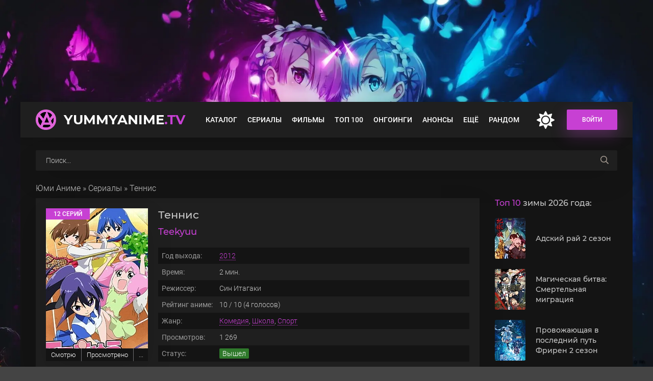

--- FILE ---
content_type: text/html; charset=utf-8
request_url: https://yummyanime.tv/3094-tennis.html
body_size: 14479
content:
<!DOCTYPE html>
<html lang="ru">
<head>
	<title>Теннис смотреть аниме сериал онлайн на русском</title>
<meta charset="utf-8">
<meta name="title" content="Теннис смотреть аниме сериал онлайн на русском">
<meta name="description" content="Аниме «Теннис» смотреть онлайн: Большой теннис легко может увлечь в свои сети и никогда больше не отпускать. Увлекательная спортивная игра является одним из самых высоко оплаченных видов спорта и приносит победителям очень хороши финансовые возможности. Чтобы добиться высоких результатов,">
<meta name="keywords" content="может, больше, является, сразу, девчонки, Аниме, «Теннис», смотреть, онлайн, Большой, теннис, легко, увлечь, никогда, отпускать, Увлекательная, спортивная, одним, самых, высоко">
<link rel="canonical" href="https://yummyanime.tv/3094-tennis.html">
<link rel="preconnect" href="https://yummyanime.tv/" fetchpriority="high">
<meta property="og:site_name" content="YummyAnime">
<meta property="og:type" content="movie">
<meta property="og:title" content="Теннис смотреть на YummyAnime">
<meta property="og:url" content="https://yummyanime.tv/3094-tennis.html">
<meta property="og:image" content="https://yummyanime.tv/uploads/posts/2023-04/poster-teekyuu.jpeg">
	<meta name="viewport" content="width=device-width, initial-scale=1.0">
	<link rel="shortcut icon" href="https://yummyanime.tv/favicon.ico">
	<link rel="preload" href="/templates/animedia/css/common.css?v=0j81m&t=1752785753" as="style">
	<link rel="preload" href="/templates/animedia/css/styles.css?v=0j81m&t=175708892314" as="style">
	<link rel="preload" href="/templates/animedia/css/engine.css?v=0j81m&t=174564802003" as="style">
	<link rel="preload" href="/templates/animedia/css/fontawesome.css?v=0j81m&t=1712038748" as="style">
	<link rel="preload" href="/templates/animedia/webfonts/montserrat-500.woff2" as="font" type="font/woff2" crossorigin>
	<link rel="preload" href="/templates/animedia/webfonts/montserrat-700.woff2" as="font" type="font/woff2" crossorigin>
	<link rel="preload" href="/templates/animedia/webfonts/roboto-300.woff2" as="font" type="font/woff2" crossorigin>
	<link rel="preload" href="/templates/animedia/webfonts/roboto-400.woff2" as="font" type="font/woff2" crossorigin>
	<link rel="preload" href="/templates/animedia/webfonts/roboto-500.woff2" as="font" type="font/woff2" crossorigin>
	<link href="/templates/animedia/css/common.css?v=0j81m&t=1752785753" type="text/css" rel="stylesheet">
	<link href="/templates/animedia/css/styles.css?v=0j81m&t=175708892314" type="text/css" rel="stylesheet">
	<link href="/templates/animedia/css/engine.css?v=0j81m&t=174564802003" type="text/css" rel="stylesheet"> 
	<link href="/templates/animedia/css/fontawesome.css?v=0j81m&t=1712038748" type="text/css" rel="stylesheet"> 
    <meta name="theme-color" content="#03353e">
</head>
<body>
	<div class="wrapper">
		<div class="wrapper-main wrapper-container">
			<header class="header" id="header">
				<div class="header__inner d-flex ai-center wrapper-container">
					<a href="/" class="header__logo logo">YummyAnime<span>.TV</span></a>
								<ul class="header__menu d-flex jc-flex-start js-this-in-mobile-menu">
				<li><a href="/catalog/" title="Все вышедшие аниме">Каталог</a>
					<div class="header__menu-hidden d-flex">
						<div class="hm-left">
							<ul class="hm-left-menu">
							<li><a href="/ova/" title="Аниме OVA">OVA</a></li>
							<li><a href="/special/" title="Аниме спешлы">Спешл</a></li>
							<li><a href="/catalog/chinese/" title="Китайские аниме">Китайские</a></li>
							<li><a href="/catalog/subtitles/" title="Аниме с русскими субтитрами">С субтитрами</a></li>
							<li><a href="/catalog/ukraine/" title="Аниме на украинском языке">Украинская озвучка</a></li>
							</ul>
							<ul class="hm-left-submenu d-flex jc-space-between">
                            <li><a href="/catalog/2026/" title="Аниме 2026 года">2026</a></li>
							<li><a href="/catalog/2025/" title="Аниме 2025 года">2025</a></li>
							<li><a href="/catalog/2024/" title="Аниме 2024 года">2024</a></li>
							<li><a href="/catalog/2023/" title="Аниме 2023 года">2023</a></li>
							<li><a href="/catalog/2022/" title="Аниме 2022 года">2022</a></li>
							<li><a href="/catalog/2021/" title="Аниме 2021 года">2021</a></li>
							<li><a href="/catalog/2020/" title="Аниме 2020 года">2020</a></li>
							<li><a href="/catalog/2019/" title="Аниме 2019 года">2019</a></li>                            
							</ul>
						</div>
						<ul class="hm-col flex-grow-1">
						<li><a href="/mystery/" title="Аниме жанра детектив">Детектив</a></li>
                        <li><a href="/drama/" title="Аниме жанра драма">Драма</a></li>
                        <li><a href="/historical/" title="Исторические аниме">История</a></li>
                        <li><a href="/comedy/" title="Аниме комедии">Комедия</a></li>
                        <li><a href="/adventure/" title="Аниме приключения">Приключения</a></li>
                        <li><a href="/game/" title="Аниме про игры">Игры</a></li>
                        <li><a href="/sport/" title="Аниме про спорт">Спорт</a></li>
                        <li><a href="/thriller/" title="Аниме триллеры">Триллер</a></li>
						<li><a href="/horror/" title="Аниме ужасы, ужастики">Ужасы</a></li>
                        <li><a href="/sci-fi/" title="Аниме жанра фантастика">Фантастика</a></li>
                        <li><a href="/fantasy/" title="Фэнтези аниме">Фэнтези</a></li>
                        <li><a href="/military/" title="Военное аниме, аниме про войну">Военное</a></li>
                        <li><a href="/action/" title="Экшен аниме">Экшен</a></li>
                        <li><a href="/ecchi/" title="Аниме Этти">Этти</a></li>
                        <li><a href="/martial-arts/" title="Аниме боевые искусства">Боевые искусства</a></li>
                        <li><a href="/vampire/" title="Аниме про вампиров">Вампиры</a></li>
						<li><a href="/harem/" title="Аниме в жанре гарем">Гарем</a></li>
                        <li><a href="/demons/" title="Аниме про демонов">Демоны</a></li>
                        <li><a href="/magic/" title="Аниме про магию">Магия</a></li>
                        <li><a href="/music/" title="Музыкальные аниме">Музыка</a></li>
                        <li><a href="/psychological/" title="Психологические аниме">Психология</a></li>
                        <li><a href="/romance/" title="Аниме романтика, романтическое аниме">Романтика</a></li>
                        <li><a href="/samurai/" title="Аниме про самураев">Самураи</a></li>
                        <li><a href="/supernatural/" title="Сверхъестественное аниме">Сверхъестественное</a></li>
						</ul>
						<ul class="hm-right">
							<li><a href="/catalog/crunchyroll/" title="Аниме в озвучке от Crunchyroll"><img src="/uploads/menu/crunchyroll.webp" alt="Crunchyroll" loading="lazy"></a></li>
							<li><a href="/catalog/wakanim/" title="Аниме в озвучке от Wakanim"><img src="/uploads/menu/wakanim.webp" alt="Wakanim" loading="lazy"></a></li>
							<li><a href="/catalog/deep/" title="Аниме в озвучке от DEEP"><img src="/uploads/menu/deep.webp" alt="DEEP" loading="lazy"></a></li>
							<li><a href="/catalog/netflix/" title="Аниме от Netflix"><img src="/uploads/menu/netflix.webp" alt="Netflix" loading="lazy"></a></li>
                            <li><a href="/catalog/anidub/" title="Аниме в озвучке от AniDUB"><img src="/uploads/menu/anidub.webp" alt="AniDUB" loading="lazy"></a></li>
                            <li><a href="/catalog/anilibria/" title="Аниме в озвучке от AniLibria"><img src="/uploads/menu/anilibria_3.webp" alt="AniLibria" loading="lazy"></a></li>
                            <li><a href="/catalog/animevost/" title="Аниме в озвучке от AnimeVost"><img src="/uploads/menu/animevost.webp" alt="AnimeVost" loading="lazy"></a></li>
                            <li><a href="/catalog/anistar/" title="Аниме в озвучке от AniStar"><img src="/uploads/menu/anistar.webp" alt="AniStar" loading="lazy"></a></li>
						</ul>
					</div>
				</li>
				<li><a href="/series/" title="Аниме сериалы">Сериалы</a></li>
				<li><a href="/movies/" title="Аниме фильмы">Фильмы</a></li>
				<li><a href="/top-100/" title="Топ 100 лучших аниме">Топ 100</a></li>
				<li><a href="/ongoing/" title="Аниме онгоинги">Онгоинги</a></li>
				<li><a href="/announce/" title="Анонсы аниме">Анонсы</a></li>
              <li>
					<a href="#">Ещё</a>
					<div class="header__menu-hidden col-1">
						<ul class="hm-col">
				<li><a href="/schedule" title="Расписание выхода серий">Расписание</a></li>
<li><a href="/collections/" title="Подборки аниме">Подборки</a></li>
<li><a href="/catalog/studio/" title="Аниме студии">Студии</a></li>
<li><a href="/catalog/franchise/" title="Франшизы популярных аниме">Франшизы</a></li>
						</ul>
					</div>
				</li>
				<li><a href="/random" title="Случайное аниме">Рандом</a></li>
			</ul>
					<div class="change-color" onclick="changeTheme();" title="Темное оформление"><span class="fas fa-moon"></span></div>
					<div class="header__right d-flex ai-center">
						<div class="header__sign-in btn js-show-login">Войти</div>
						<div class="header__btn-mobile-menu hidden js-show-mobile-menu">
							<span class="far fa-bars"></span>
						</div>
					</div>
				</div>
			</header>
			<div class="header__search stretch-free-width clone__header">
						<form id="quicksearch" method="post">
							<input type="hidden" name="do" value="search">
							<input type="hidden" name="subaction" value="search">
							<input class="header__search-input" id="story" name="story" placeholder="Поиск..." type="text">
							<button aria-label="searchbtn" class="header__search-btn" type="submit"><span class="far fa-search"></span></button>
						</form>
					</div>
			<div class="content">
				<div class="colums d-flex">
					<main class="main stretch-free-width">
                        <div class="speedbar nowrap"><a href="https://yummyanime.tv/">Юми Аниме</a> » <a href="https://yummyanime.tv/series/">Сериалы</a> » Теннис</div>
                        <div class="inner-page ignore-select d-flex ai-flex-start" itemscope itemtype="https://schema.org/Movie">
<meta itemprop="inLanguage" content="ru">
<meta itemprop="isFamilyFriendly" content="True">
	<article class="inner-page__main stretch-free-width d-flex fd-column">
		<div class="inner-page__columns d-flex jc-space-between ai-flex-start">
			<div class="inner-page__column-left section-sticky">
				<div class="inner-page__img img-fit-cover" itemscope itemprop="image" itemtype="https://schema.org/ImageObject">
					<img loading="eager" fetchpriority="high" src="/uploads/mini/200x300/7a/poster-teekyuu.webp" alt="Постер к аниме Теннис">
                    <div class="movie-item__label">12 серий</div>
					<link itemprop="url contentUrl" href="/uploads/posts/2023-04/poster-teekyuu.jpeg">
				</div>
                    <div class="page__mylist">
                         <ul class="mylists-tabs mylists-tabs_guest d-flex jc-center">
                             <li class="tabz watching guest__btn">Смотрю</li>
                             <li class="tabz viewed guest__btn">Просмотрено</li>
                             <li class="tabz scheduled guest__btn">Запланировано</li>
							 <li class="tabz postponed guest__btn">Брошено</li>
                             <li class="tabz thrown guest__btn">Отложено</li>
                         </ul>
                    </div>
                	<div class="page__main-btns d-flex jc-space-between icon-at-left">
                        <div class="statlist-area">
                            <div id="showstatlist" style="display: inline-block;" data-fav="stats" data-id="3094" data-target=".statlist">В списках у людей</div>
                            <div class="statlist" style="display: none"></div>
                        </div>
                    </div>
			</div>
			<div class="inner-page__column-middle stretch-free-width">
				<div class="inner-page__header inner-page__header--main">
					<div class="inner-page__title"><h1 itemprop="name">Теннис</h1></div>
					<div class="inner-page__subtitle" itemprop="alternativeHeadline">Teekyuu</div>
				</div>
				<ul class="inner-page__list">
					<li><span>Год выхода:</span> <a href="/catalog/2012/" title="Аниме 2012 года">2012</a></li>
					<li><span>Время:</span>  <span itemprop="duration">2</span> мин.</li>
					<li><span>Режиссер:</span> <span itemprop="director">Син Итагаки</span></li>
					<li itemprop="aggregateRating" itemscope="" itemtype="https://schema.org/AggregateRating"><span>Рейтинг аниме:</span><meta itemprop="worstRating" content="0"> <span itemprop="ratingValue">10</span> / <span itemprop="bestRating">10</span> (<span itemprop="ratingCount">4</span> голосов)</li>
					<li><span>Жанр:</span> <span itemprop="genre"><a href="/comedy/" title="Аниме в жанре комедия">Комедия</a>, <a href="/school/" title="Аниме про школу">Школа</a>, <a href="/sports/" title="Аниме про спорт">Спорт</a></span></li>
					<li><span>Просмотров:</span> 1 269</li>
                    <li><span>Статус:</span> <span class="status released">Вышел</span></li>
					<li><span>Первоисточник:</span> Манга</li>
					<li><span>Студия:</span> <a href="/catalog/mappa/" title="Аниме от студии MAPPA">MAPPA</a></li>
					<li><span>Озвучка от:</span> <a href="/catalog/anidub/" title="Аниме в озвучке от AniDUB">AniDUB</a>, <a href="/catalog/shiza-project/" title="Аниме в озвучке от SHIZA Project">SHIZA Project</a>, <a href="/catalog/persona99/" title="Аниме в озвучке от Persona99">Persona99</a></li>
				</ul>
                <div class="item__btns d-flex jc-center ai-center">
					<div class="item__btn btn js-scrollto"><span class="fas fa-play"></span> Смотреть онлайн</div>
                            <a href="#" class="favmod js-show-login">
                                <div class="favmod-add item__btn btn" title="Добавить в избранное"><span class="fa fa-heart"></span> Добавить в избранное</div>
                            </a> 
				</div>	
			</div>
		</div>
		<div class="section__title"><h2><span>Описание</span> мультсериала:</h2></div>
		<div class="inner-page__desc">
			<div class="inner-page__text text clearfix" itemprop="description">Большой теннис легко может увлечь в свои сети и никогда больше не отпускать. Увлекательная спортивная игра является одним из самых высоко оплаченных видов спорта и приносит победителям очень хороши финансовые возможности. Чтобы добиться высоких результатов, спортсменам приходится много трудится. Ежедневные тренировки делают тело сильным, а участие на всевозможных турнирах закрепляет спортивных дух. Только внутреннее желание победить может сделать из обычного игрока ведущего теннисиста, поэтому целеустремленные и амбициозные личности способны достигнуть больше, чем слабые и ленивые.<br><br>Действие аниме происходит в старшей школе «Камейдо». Здесь обучаются четыре школьницы, красивые, умные, успешные и невероятно спортивные. С самого детства они занимаются большим теннисом и не собираются останавливаться. У каждой из них есть цель, стать известной спортсменок и войти в топ десять. Придя в школу, они сразу же основали теннисный клуб. После занятий, девчонки сразу же хватали ракетки и бежали на корт, чтобы сыграть несколько сетов и отработать пару новых ударов. Ошимото Юри является лидером в этом клубе, пока ей нет равных, но остальные девчонки стараются ее выиграть и занять место.</div>
		</div>
        
<div class="section franchise">
			<div class="section__title section__header"><span>Порядок</span> просмотра:</div>
			<div id="owl-franchize" class="section__content has-carou">
				
<div class="movie-item">
    <div class="movie-item__inner">
        <div class="movie-item__link">
            <div class="movie-item__img img-responsive img-responsive--portrait">
                <img src="/uploads/mini/122x182/7a/poster-teekyuu.webp" alt="Постер к аниме Теннис">
                <div class="movie-item__label">2012</div>
                <div class="hover__overlay d-flex jc-center ai-center"><span class="fas fa-play"></span></div>
            </div>
            <div class="movie-item__title">Теннис</div>
        </div>
    </div>
</div>



<div class="movie-item">
    <div class="movie-item__inner">
        <a class="movie-item__link hover" href="/3496-ja-nasuno-takamija.html">
            <div class="movie-item__img img-responsive img-responsive--portrait">
                <img src="/uploads/mini/122x182/67/poster-ja-nasuno-takamija.webp" alt="Постер к аниме Я — Насуно Такамия!">
                <div class="movie-item__label">2015</div>
                <div class="hover__overlay d-flex jc-center ai-center"><span class="fas fa-play"></span></div>
            </div>
            <div class="movie-item__title">Я — Насуно Такамия!</div>
        </a>
    </div>
</div>
			</div>
		</div>
         
		<div class="inner-page__title"><h2>Смотреть аниме Теннис онлайн на русском</h2></div>
        	<div class="inner-page__player tabs-block d-flex fd-column">
            <div class="inner-page__player-topcontrols d-flex jc-space-between ai-center">
                <div class="tabs-block__select tabs-block__select--player d-flex jc-flex-start"> 
               
             
<span>Смотреть онлайн</span>
<span>Kodik</span>

                    <span>Трейлер</span>
                </div>
            </div> 
             <!--noindex-->
            <div class="telega__full">
                <a rel="nofollow" href="https://t.me/yammyanime" target="_blank" class="soc-channels__item telega">Телеграм канал</a>
            </div><!--/noindex-->  
            <div class="rate__wrapper d-flex ai-center">
            <div class="rate__player rate__shiki">Shikimori: <span>6.6</span></div>
            <div class="rate__player rate__imdb">IMDB:<span>6.1</span></div>
            </div>
			<div class="inner-page__player-controls d-flex jc-space-between ai-center order-last">
				<div class="yx-share">
					<div class="ya-share2" data-services="vkontakte,facebook,odnoklassniki,moimir,twitter" data-counter=""></div>
				</div>
                <div class="full__light" title="Выключить свет">Свет</div>
                <div class="inner-page__right d-flex ai-center">
                    <div class="inner-page__rating d-flex jc-center">
                                <a href="#" onclick="doRate('plus', '3094'); return false;" ><div><img loading="lazy" src="/templates/animedia/images/like.svg" alt=""></div><span data-likes-id="3094">4</span></a>
                                <a href="#" onclick="doRate('minus', '3094'); return false;" ><div><img loading="lazy" src="/templates/animedia/images/like.svg" alt=""></div><span data-dislikes-id="3094">0</span></a>
                    </div>
                    <div class="inner-page__complaint icon-at-left" itemprop="dateCreated">
                        <span class="fas fa-calendar-day"></span>27-12-2024, 22:24
                    </div>
                </div>    
			</div>
      
          
           
<div class="tabs-block__content video-inside video-responsive"><div class="xfplayer" data-params="mod=alloha-player&amp;url=1&amp;action=iframe&amp;id=3094"></div></div>
<div class="tabs-block__content d-none video-inside video-responsive"><div class="xfplayer" data-params="mod=kodik-player&amp;url=1&amp;action=iframe&amp;id=3094"></div></div>

          
			<div class="tabs-block__content hidden video-inside video-responsive trl2">
				<iframe loading="lazy" width="830" height="500" src="https://www.youtube.com/embed/nd_U8o7n10c" allowfullscreen></iframe> 
			</div>
		</div>
<div class="inner-page__text text clearfix">
Если вам понравилось смотреть аниме Теннис 2012 года выхода в нашем онлайн плеере на русском языке совершенно бесплатно, не забудьте рассказать друзьям, где вы это сделали!
</div>		
<div class="section section__rel">
	<h2 class="section__title section__header"><span>Смотрите</span> также:</h2>
	<div id="owl-rels" class="section__content has-carou">
		  <!-- CUSTOM_FIX_ITEM:3093 --><div class="movie-item">
    <div class="movie-item__inner">
        <a class="movie-item__link hover" href="https://yummyanime.tv/3093-rebjata-chirlidery.html">
            <div class="movie-item__img img-responsive img-responsive--portrait">
                <img loading="lazy" src="/uploads/mini/122x182/53/poster-cheer-danshi.webp" alt="Постер к аниме Ребята-чирлидеры!">
                <div class="hover__overlay d-flex jc-center ai-center"><span class="fas fa-play"></span></div>
            </div>
            <div class="movie-item__title">Ребята-чирлидеры!</div>
        </a>
    </div>
</div><!-- CUSTOM_FIX_ITEM:3092 --><div class="movie-item">
    <div class="movie-item__inner">
        <a class="movie-item__link hover" href="https://yummyanime.tv/3092-dohodnyj-dom-ikkoku.html">
            <div class="movie-item__img img-responsive img-responsive--portrait">
                <img loading="lazy" src="/uploads/mini/122x182/3a/poster-maison-ikkoku.webp" alt="Постер к аниме Доходный дом Иккоку">
                <div class="hover__overlay d-flex jc-center ai-center"><span class="fas fa-play"></span></div>
            </div>
            <div class="movie-item__title">Доходный дом Иккоку</div>
        </a>
    </div>
</div><!-- CUSTOM_FIX_ITEM:3091 --><div class="movie-item">
    <div class="movie-item__inner">
        <a class="movie-item__link hover" href="https://yummyanime.tv/3091-devushka-vljubilas-v-starshuju-sestru.html">
            <div class="movie-item__img img-responsive img-responsive--portrait">
                <img loading="lazy" src="/uploads/mini/122x182/b2/poster-otome-wa-boku-ni-koishiteru.webp" alt="Постер к аниме Девушка влюбилась в старшую сестру">
                <div class="hover__overlay d-flex jc-center ai-center"><span class="fas fa-play"></span></div>
            </div>
            <div class="movie-item__title">Девушка влюбилась в старшую сестру</div>
        </a>
    </div>
</div><!-- CUSTOM_FIX_ITEM:3090 --><div class="movie-item">
    <div class="movie-item__inner">
        <a class="movie-item__link hover" href="https://yummyanime.tv/3090-milyj-dom-chi.html">
            <div class="movie-item__img img-responsive img-responsive--portrait">
                <img loading="lazy" src="/uploads/mini/122x182/e8/poster-chis-sweet-home.webp" alt="Постер к аниме Милый дом Чи">
                <div class="hover__overlay d-flex jc-center ai-center"><span class="fas fa-play"></span></div>
            </div>
            <div class="movie-item__title">Милый дом Чи</div>
        </a>
    </div>
</div><!-- CUSTOM_FIX_ITEM:3089 --><div class="movie-item">
    <div class="movie-item__inner">
        <a class="movie-item__link hover" href="https://yummyanime.tv/3089-rycari-magii.html">
            <div class="movie-item__img img-responsive img-responsive--portrait">
                <img loading="lazy" src="/uploads/mini/122x182/61/poster-magic-knight-rayearth.webp" alt="Постер к аниме Рыцари магии">
                <div class="hover__overlay d-flex jc-center ai-center"><span class="fas fa-play"></span></div>
            </div>
            <div class="movie-item__title">Рыцари магии</div>
        </a>
    </div>
</div><!-- CUSTOM_FIX_ITEM:3088 --><div class="movie-item">
    <div class="movie-item__inner">
        <a class="movie-item__link hover" href="https://yummyanime.tv/3088-prochti-ili-umri.html">
            <div class="movie-item__img img-responsive img-responsive--portrait">
                <img loading="lazy" src="/uploads/mini/122x182/b6/poster-rod-the-tv.webp" alt="Постер к аниме Читай или мечтай">
                <div class="hover__overlay d-flex jc-center ai-center"><span class="fas fa-play"></span></div>
            </div>
            <div class="movie-item__title">Читай или мечтай</div>
        </a>
    </div>
</div>
	</div>
</div>
<div class="inner-page__comments" id="inner-page__comments">
      <div id="ajax-comments" data-id="3094"></div>
      <div id="ajax-comments-navigation" class="dle-comments-navigation"></div>
      </div>
	</article>
	<!-- END INNER-PAGE__MAIN -->
     <aside class="inner-page__sidebar">
		<div class="section">
			<div class="section__title section__header">
            <span>Топ 10</span> зимы 2026 года:
            </div>
			<div class="section__content">
				<div class="soon-item hover">
    <a class="soon-item__link d-flex ai-center" href="https://yummyanime.tv/4554-adskij-raj-2-z2.html">
        <div class="soon-item__img img-fit-cover">
            <img loading="lazy" src="/uploads/mini/60x80/3f/poster-adskij-raj-2-sezon.webp" alt="Постер к аниме Адский рай 2 сезон">
			<div class="hover__overlay d-flex jc-center ai-center"><span class="far fa-long-arrow-right"></span></div>
		</div>
		<div class="soon-item__desc stretch-free-width">
			<div class="soon-item__title" title="Адский рай 2 сезон">Адский рай 2 сезон</div>
		</div>
    </a>
</div><div class="soon-item hover">
    <a class="soon-item__link d-flex ai-center" href="https://yummyanime.tv/8468-magicheskaja-bitva-smertelnaja-migracija-b1.html">
        <div class="soon-item__img img-fit-cover">
            <img loading="lazy" src="/uploads/mini/60x80/df/poster-magicheskaja-bitva-smertelnaja-migracija.webp" alt="Постер к аниме Магическая битва: Смертельная миграция">
			<div class="hover__overlay d-flex jc-center ai-center"><span class="far fa-long-arrow-right"></span></div>
		</div>
		<div class="soon-item__desc stretch-free-width">
			<div class="soon-item__title" title="Магическая битва: Смертельная миграция">Магическая битва: Смертельная миграция</div>
		</div>
    </a>
</div><div class="soon-item hover">
    <a class="soon-item__link d-flex ai-center" href="https://yummyanime.tv/4935-provozhajuschaja-v-poslednij-put-friren-2-v2.html">
        <div class="soon-item__img img-fit-cover">
            <img loading="lazy" src="/uploads/mini/60x80/5b/poster-provozhajuschaja-v-poslednij-put-friren-2-sezon.webp" alt="Постер к аниме Провожающая в последний путь Фрирен 2 сезон">
			<div class="hover__overlay d-flex jc-center ai-center"><span class="far fa-long-arrow-right"></span></div>
		</div>
		<div class="soon-item__desc stretch-free-width">
			<div class="soon-item__title" title="Провожающая в последний путь Фрирен 2 сезон">Провожающая в последний путь Фрирен 2 сезон</div>
		</div>
    </a>
</div><div class="soon-item hover">
    <a class="soon-item__link d-flex ai-center" href="https://yummyanime.tv/5000-prigovorennyj-byt-geroem-e1.html">
        <div class="soon-item__img img-fit-cover">
            <img loading="lazy" src="/uploads/mini/60x80/f0/prigovorennyj-byt-geroem-tjuremnye-zapisi-devjat-tysjach-chetvertogo-shtrafnogo-otrjada-geroev-poster.webp" alt="Постер к аниме Приговорённый быть героем">
			<div class="hover__overlay d-flex jc-center ai-center"><span class="far fa-long-arrow-right"></span></div>
		</div>
		<div class="soon-item__desc stretch-free-width">
			<div class="soon-item__title" title="Приговорённый быть героем">Приговорённый быть героем</div>
		</div>
    </a>
</div><div class="soon-item hover">
    <a class="soon-item__link d-flex ai-center" href="https://yummyanime.tv/4937-rebenok-idola-3-k4.html">
        <div class="soon-item__img img-fit-cover">
            <img loading="lazy" src="/uploads/mini/60x80/5d/rebenok-idola-3-poster.webp" alt="Постер к аниме Ребёнок идола 3 сезон">
			<div class="hover__overlay d-flex jc-center ai-center"><span class="far fa-long-arrow-right"></span></div>
		</div>
		<div class="soon-item__desc stretch-free-width">
			<div class="soon-item__title" title="Ребёнок идола 3 сезон">Ребёнок идола 3 сезон</div>
		</div>
    </a>
</div><div class="soon-item hover">
    <a class="soon-item__link d-flex ai-center" href="https://yummyanime.tv/4955-plamennaja-brigada-pozharnyh-tretja-glava-chast-2-c1.html">
        <div class="soon-item__img img-fit-cover">
            <img loading="lazy" src="/uploads/mini/60x80/02/plamennaja-brigada-pozharnyh-tretja-glava-chast-2-poster.webp" alt="Постер к аниме Пламенная бригада пожарных: Третья глава. Часть 2">
			<div class="hover__overlay d-flex jc-center ai-center"><span class="far fa-long-arrow-right"></span></div>
		</div>
		<div class="soon-item__desc stretch-free-width">
			<div class="soon-item__title" title="Пламенная бригада пожарных: Третья глава. Часть 2">Пламенная бригада пожарных: Третья глава. Часть 2</div>
		</div>
    </a>
</div><div class="soon-item hover">
    <a class="soon-item__link d-flex ai-center" href="https://yummyanime.tv/4555-sudbastrannaja-poddelka.html">
        <div class="soon-item__img img-fit-cover">
            <img loading="lazy" src="/uploads/mini/60x80/e7/poster-fatestrange-fake.webp" alt="Постер к аниме Судьба/Странная подделка">
			<div class="hover__overlay d-flex jc-center ai-center"><span class="far fa-long-arrow-right"></span></div>
		</div>
		<div class="soon-item__desc stretch-free-width">
			<div class="soon-item__title" title="Судьба/Странная подделка">Судьба/Странная подделка</div>
		</div>
    </a>
</div><div class="soon-item hover">
    <a class="soon-item__link d-flex ai-center" href="https://yummyanime.tv/4957-rab-specotrjada-demonicheskogo-goroda-2-sezon-r2.html">
        <div class="soon-item__img img-fit-cover">
            <img loading="lazy" src="/uploads/mini/60x80/44/poster-rab-specotrjada-demonicheskogo-goroda-2-sezon.webp" alt="Постер к аниме Раб спецотряда демонического города 2 сезон">
			<div class="hover__overlay d-flex jc-center ai-center"><span class="far fa-long-arrow-right"></span></div>
		</div>
		<div class="soon-item__desc stretch-free-width">
			<div class="soon-item__title" title="Раб спецотряда демонического города 2 сезон">Раб спецотряда демонического города 2 сезон</div>
		</div>
    </a>
</div><div class="soon-item hover">
    <a class="soon-item__link d-flex ai-center" href="https://yummyanime.tv/4464-zolotoe-bozhestvo-final.html">
        <div class="soon-item__img img-fit-cover">
            <img loading="lazy" src="/uploads/mini/60x80/48/poster-golden-kamuy-saishuushou.webp" alt="Постер к аниме Золотое божество: Финал">
			<div class="hover__overlay d-flex jc-center ai-center"><span class="far fa-long-arrow-right"></span></div>
		</div>
		<div class="soon-item__desc stretch-free-width">
			<div class="soon-item__title" title="Золотое божество: Финал">Золотое божество: Финал</div>
		</div>
    </a>
</div><div class="soon-item hover">
    <a class="soon-item__link d-flex ai-center" href="https://yummyanime.tv/8482-smertelnaja-igra-radi-edy-na-stole.html">
        <div class="soon-item__img img-fit-cover">
            <img loading="lazy" src="/uploads/mini/60x80/cf/poster-smertelnaja-igra-radi-edy-na-stole.webp" alt="Постер к аниме Смертельная игра ради еды на столе">
			<div class="hover__overlay d-flex jc-center ai-center"><span class="far fa-long-arrow-right"></span></div>
		</div>
		<div class="soon-item__desc stretch-free-width">
			<div class="soon-item__title" title="Смертельная игра ради еды на столе">Смертельная игра ради еды на столе</div>
		</div>
    </a>
</div>
            </div>
		</div>
        <div class="section-sticky">
            <div class="section__title section__header"><span>Скоро</span> на сайте:</div>
            <div id="side-carou" class="section__content has-carou">
                <div class="movie-item side-item">
    <div class="movie-item__inner hover">
        <a class="movie-item__link" href="https://yummyanime.tv/4934-reinkarnacija-bezrabotnogo-istorija-o-prikljuchenijah-v-drugom-mire-3.html">
            <div class="movie-item__img img-responsive img-responsive--portrait img-fit-cover">
                <img loading="lazy" src="/uploads/mini/173x260/df/reinkarnacija-bezrabotnogo-istorija-o-prikljuchenijah-v-drugom-mire-3-poster.webp" alt="Постер к аниме Реинкарнация безработного 3 сезон">
                <div class="hover__overlay d-flex jc-center ai-center"><span class="far fa-play"></span></div>
            </div>
            <div class="movie-item__title" title="Реинкарнация безработного 3 сезон">Реинкарнация безработного 3 сезон</div>
        </a>
    </div>
</div><div class="movie-item side-item">
    <div class="movie-item__inner hover">
        <a class="movie-item__link" href="https://yummyanime.tv/1203-voennaja-hronika-malenkoj-devochki-ii.html">
            <div class="movie-item__img img-responsive img-responsive--portrait img-fit-cover">
                <img loading="lazy" src="/uploads/mini/173x260/c5/poster-youjo-senki-ii.webp" alt="Постер к аниме Военная хроника маленькой девочки 2 сезон">
                <div class="hover__overlay d-flex jc-center ai-center"><span class="far fa-play"></span></div>
            </div>
            <div class="movie-item__title" title="Военная хроника маленькой девочки 2 сезон">Военная хроника маленькой девочки 2 сезон</div>
        </a>
    </div>
</div><div class="movie-item side-item">
    <div class="movie-item__inner hover">
        <a class="movie-item__link" href="https://yummyanime.tv/4659-voshozhdenie-v-teni-reverberacija-i2.html">
            <div class="movie-item__img img-responsive img-responsive--portrait img-fit-cover">
                <img loading="lazy" src="/uploads/mini/173x260/66/poster-kage-no-jitsuryokusha-ni-naritakute-movie-zankyou-hen.webp" alt="Постер к аниме Восхождение в тени! Реверберация">
                <div class="hover__overlay d-flex jc-center ai-center"><span class="far fa-play"></span></div>
            </div>
            <div class="movie-item__title" title="Восхождение в тени! Реверберация">Восхождение в тени! Реверберация</div>
        </a>
    </div>
</div><div class="movie-item side-item">
    <div class="movie-item__inner hover">
        <a class="movie-item__link" href="https://yummyanime.tv/4945-dobro-pozhalovat-v-klass-prevoshodstva-4-vtoroj-god-pervyj-semestr.html">
            <div class="movie-item__img img-responsive img-responsive--portrait img-fit-cover">
                <img loading="lazy" src="/uploads/mini/173x260/99/dobro-pozhalovat-v-klass-prevoshodstva-4-vtoroj-god-pervyj-semestr-poster.webp" alt="Постер к аниме Добро пожаловать в класс превосходства 4 сезон">
                <div class="hover__overlay d-flex jc-center ai-center"><span class="far fa-play"></span></div>
            </div>
            <div class="movie-item__title" title="Добро пожаловать в класс превосходства 4 сезон">Добро пожаловать в класс превосходства 4 сезон</div>
        </a>
    </div>
</div><div class="movie-item side-item">
    <div class="movie-item__inner hover">
        <a class="movie-item__link" href="https://yummyanime.tv/4940-podzemele-vkusnostej-2-r3.html">
            <div class="movie-item__img img-responsive img-responsive--portrait img-fit-cover">
                <img loading="lazy" src="/uploads/mini/173x260/42/podzemele-vkusnostej-2-poster.webp" alt="Постер к аниме Подземелье вкусностей 2 сезон">
                <div class="hover__overlay d-flex jc-center ai-center"><span class="far fa-play"></span></div>
            </div>
            <div class="movie-item__title" title="Подземелье вкусностей 2 сезон">Подземелье вкусностей 2 сезон</div>
        </a>
    </div>
</div><div class="movie-item side-item">
    <div class="movie-item__inner hover">
        <a class="movie-item__link" href="https://yummyanime.tv/4943-alja-inogda-koketnichaet-so-mnoj-po-russki-2-k3.html">
            <div class="movie-item__img img-responsive img-responsive--portrait img-fit-cover">
                <img loading="lazy" src="/uploads/mini/173x260/40/alja-inogda-koketnichaet-so-mnoj-po-russki-2-poster.webp" alt="Постер к аниме Аля иногда кокетничает со мной по-русски 2 сезон">
                <div class="hover__overlay d-flex jc-center ai-center"><span class="far fa-play"></span></div>
            </div>
            <div class="movie-item__title" title="Аля иногда кокетничает со мной по-русски 2 сезон">Аля иногда кокетничает со мной по-русски 2 сезон</div>
        </a>
    </div>
</div><div class="movie-item side-item">
    <div class="movie-item__inner hover">
        <a class="movie-item__link" href="https://yummyanime.tv/4944-o-moem-pererozhdenii-v-sliz-4-z1.html">
            <div class="movie-item__img img-responsive img-responsive--portrait img-fit-cover">
                <img loading="lazy" src="/uploads/mini/173x260/9e/o-moem-pererozhdenii-v-sliz-4-poster.webp" alt="Постер к аниме О моём перерождении в слизь 4 сезон">
                <div class="hover__overlay d-flex jc-center ai-center"><span class="far fa-play"></span></div>
            </div>
            <div class="movie-item__title" title="О моём перерождении в слизь 4 сезон">О моём перерождении в слизь 4 сезон</div>
        </a>
    </div>
</div><div class="movie-item side-item">
    <div class="movie-item__inner hover">
        <a class="movie-item__link" href="https://yummyanime.tv/4580-angel-po-sosedstvu-2-x2.html">
            <div class="movie-item__img img-responsive img-responsive--portrait img-fit-cover">
                <img loading="lazy" src="/uploads/mini/173x260/22/poster-otonari-no-tenshi-sama-ni-itsunomanika-dame-ningen-ni-sareteita-ken-2nd-season.webp" alt="Постер к аниме Ангел по соседству 2 сезон">
                <div class="hover__overlay d-flex jc-center ai-center"><span class="far fa-play"></span></div>
            </div>
            <div class="movie-item__title" title="Ангел по соседству 2 сезон">Ангел по соседству 2 сезон</div>
        </a>
    </div>
</div><div class="movie-item side-item">
    <div class="movie-item__inner hover">
        <a class="movie-item__link" href="https://yummyanime.tv/2660-o-moem-pererozhdenii-v-mech-2-g1.html">
            <div class="movie-item__img img-responsive img-responsive--portrait img-fit-cover">
                <img loading="lazy" src="/uploads/mini/173x260/d2/poster-tensei-shitara-ken-deshita-2.webp" alt="Постер к аниме О моём перерождении в меч 2 сезон">
                <div class="hover__overlay d-flex jc-center ai-center"><span class="far fa-play"></span></div>
            </div>
            <div class="movie-item__title" title="О моём перерождении в меч 2 сезон">О моём перерождении в меч 2 сезон</div>
        </a>
    </div>
</div><div class="movie-item side-item">
    <div class="movie-item__inner hover">
        <a class="movie-item__link" href="https://yummyanime.tv/4574-luchshij-v-mire-assasin-pererodivshijsja-v-drugom-mire-kak-aristokrat-2-sezon-p1.html">
            <div class="movie-item__img img-responsive img-responsive--portrait img-fit-cover">
                <img loading="lazy" src="/uploads/mini/173x260/45/poster-sekai-saikou-no-ansatsusha-isekai-kizoku-ni-tensei-suru-2nd-season.webp" alt="Постер к аниме Лучший в мире ассасин, переродившийся в другом мире как аристократ 2 сезон">
                <div class="hover__overlay d-flex jc-center ai-center"><span class="far fa-play"></span></div>
            </div>
            <div class="movie-item__title" title="Лучший в мире ассасин, переродившийся в другом мире как аристократ 2 сезон">Лучший в мире ассасин, переродившийся в другом мире как аристократ 2 сезон</div>
        </a>
    </div>
</div>
            </div>
        </div>
	</aside>
</div>
					</main>
					<!-- END MAIN -->
				</div>
				<!-- END COLUMNS -->
			</div>
			<!-- END CONTENT -->
			<footer class="footer d-flex ai-center">
				<div class="footer__desc stretch-free-width">
					<ul class="footer__menu d-flex jc-flex-start">
					<li><a href="/sitemap.xml">Карта сайта</a></li>
					<li><a rel="nofollow" href="/pravo.html">Правообладателям</a></li>
                    <li><a rel="nofollow" href="/privacy-policy.html">Политика конфиденциальности</a></li>    
					</ul>
					<div class="footer__copyright">Copyright © 2021-2026 YummyAnime.tv/club - Юми аниме</div>
				</div>	
			</footer>
		</div>
	</div>
<div class="login login--not-logged hidden">
	<div class="login__header d-flex jc-space-between ai-center">
		<div class="login__title stretch-free-width ws-nowrap">Войти <a href="/register">Регистрация</a></div>
		<div class="login__close"><span class="far fa-times"></span></div>
	</div>
	<form method="post">
	<div class="login__content">
		<div class="login__row">
			<div class="login__caption">Почта:</div>
			<div class="login__input"><input type="text" name="login_name" id="login_name" placeholder="Ваша почта"></div>
			<span class="far fa-user"></span>
		</div>
		<div class="login__row">
			<div class="login__caption">Пароль: <a href="/lostpassword">Забыли пароль?</a></div>
			<div class="login__input"><input type="password" name="login_password" id="login_password" placeholder="Ваш пароль"></div>
			<span class="far fa-lock"></span>
		</div>
		<label class="login__row checkbox" for="login_not_save">
			<input type="checkbox" name="login_not_save" id="login_not_save" value="1">
			<span>Не запоминать меня</span>
		</label>
		<div class="login__row">
			<button onclick="submit();" type="submit" title="Вход">Войти на сайт</button>
			<input name="login" type="hidden" id="login" value="submit">
		</div>
	</div>
	</form>
</div>
<script src="/engine/classes/min/index.php?g=general&amp;v=0j81m"></script>
<script src="/engine/classes/min/index.php?f=engine/classes/js/jqueryui.js,engine/classes/js/dle_js.js,engine/classes/js/waypoints.js&amp;v=0j81m" defer></script>
<script type="application/ld+json">{"@context":"https://schema.org","@graph":[{"@type":"BreadcrumbList","@context":"https://schema.org/","itemListElement":[{"@type":"ListItem","position":1,"item":{"@id":"https://yummyanime.tv/","name":"Юми Аниме"}},{"@type":"ListItem","position":2,"item":{"@id":"https://yummyanime.tv/series/","name":"Сериалы"}},{"@type":"ListItem","position":3,"item":{"@id":"https://yummyanime.tv/3094-tennis.html","name":"Теннис"}}]}]}</script>
	<script defer src="/templates/animedia/js/libs.js?v=0j81m&t=1747329170"></script>
    <script defer src="/templates/animedia/js/share.js?v=0j81m&t=1629531777"></script>
	<script>
(function(dhh){
var d = document,
    s = d.createElement('script'),
    l = d.scripts[d.scripts.length - 1];
s.settings = dhh || {};
s.src = "\/\/thagrechulo.com\/beX.VXs\/dYG\/ld0_Y\/WUcA\/lePmZ9DutZcUTlLkfPLTpYMxXOyTQMx0fOuD\/UEt\/Noj\/Ev5wMdztQv4EN_gW";
s.async = true;
s.referrerPolicy = 'no-referrer-when-downgrade';
l.parentNode.insertBefore(s, l);
})({})
</script>
	<script>
<!--
var dle_root       = '/';
var dle_admin      = '';
var dle_login_hash = 'e02d2deaf8243c200f25a173c9eef9cbf839b47b';
var dle_group      = 5;
var dle_link_type  = 1;
var dle_skin       = 'animedia';
var dle_wysiwyg    = 0;
var dle_min_search = '1';
var dle_act_lang   = ["Подтвердить", "Отмена", "Вставить", "Отмена", "Сохранить", "Удалить", "Загрузка. Пожалуйста, подождите..."];
var menu_short     = 'Быстрое редактирование';
var menu_full      = 'Полное редактирование';
var menu_profile   = 'Просмотр профиля';
var menu_send      = 'Отправить сообщение';
var menu_uedit     = 'Админцентр';
var dle_info       = 'Информация';
var dle_confirm    = 'Подтверждение';
var dle_prompt     = 'Ввод информации';
var dle_req_field  = ["Заполните поле с именем", "Заполните поле с сообщением", "Заполните поле с темой сообщения"];
var dle_del_agree  = 'Вы действительно хотите удалить? Данное действие невозможно будет отменить';
var dle_spam_agree = 'Вы действительно хотите отметить пользователя как спамера? Это приведёт к удалению всех его комментариев';
var dle_c_title    = 'Отправка жалобы';
var dle_complaint  = 'Укажите текст Вашей жалобы для администрации:';
var dle_mail       = 'Ваш e-mail:';
var dle_big_text   = 'Выделен слишком большой участок текста.';
var dle_orfo_title = 'Укажите комментарий для администрации к найденной ошибке на странице:';
var dle_p_send     = 'Отправить';
var dle_p_send_ok  = 'Уведомление успешно отправлено';
var dle_save_ok    = 'Изменения успешно сохранены. Обновить страницу?';
var dle_reply_title= 'Ответ на комментарий';
var dle_tree_comm  = '0';
var dle_del_news   = 'Удалить статью';
var dle_sub_agree  = 'Вы действительно хотите подписаться на комментарии к данной публикации?';
var dle_unsub_agree  = 'Вы действительно хотите отписаться от комментариев к данной публикации?';
var dle_captcha_type  = '0';
var dle_share_interesting  = ["Поделиться ссылкой на выделенный текст", "Twitter", "Facebook", "Вконтакте", "Прямая ссылка:", "Нажмите правой клавишей мыши и выберите «Копировать ссылку»"];
var DLEPlayerLang     = {prev: 'Предыдущий',next: 'Следующий',play: 'Воспроизвести',pause: 'Пауза',mute: 'Выключить звук', unmute: 'Включить звук', settings: 'Настройки', enterFullscreen: 'На полный экран', exitFullscreen: 'Выключить полноэкранный режим', speed: 'Скорость', normal: 'Обычная', quality: 'Качество', pip: 'Режим PiP'};
var DLEGalleryLang    = {CLOSE: 'Закрыть (Esc)', NEXT: 'Следующее изображение', PREV: 'Предыдущее изображение', ERROR: 'Внимание! Обнаружена ошибка', IMAGE_ERROR: 'Не удалось загрузить изображение', TOGGLE_SLIDESHOW: 'Просмотр слайдшоу',TOGGLE_FULLSCREEN: 'Полноэкранный режим', TOGGLE_THUMBS: 'Включить / Выключить уменьшенные копии', ITERATEZOOM: 'Увеличить / Уменьшить', DOWNLOAD: 'Скачать изображение' };
var DLEGalleryMode    = 1;
var DLELazyMode       = 2;
var allow_dle_delete_news   = false;
var dle_search_delay   = false;
var dle_search_value   = '';
jQuery(function($){
					setTimeout(function() {
						$.get(dle_root + "engine/ajax/controller.php?mod=adminfunction", { 'id': '3094', action: 'newsread', user_hash: dle_login_hash });
					}, 5000);
(() => {
    let comments = document.getElementById('ajax-comments');
    let comments_navigation = document.getElementById('ajax-comments-navigation');
    let check_visible = function(elem) {
        let coords = elem.getBoundingClientRect();
        let windowHeight = document.documentElement.clientHeight;
        let topVisible = coords.top > 0 && coords.top < windowHeight;
        let bottomVisible = coords.bottom < windowHeight && coords.bottom > 0;
        return topVisible || bottomVisible;
    }
    let start_ajax_loading = function() {
    let dle_news_id = '3094';
    let total_comments_pages = '0';
    let current_comments_page = '1';
    $('#dle-ajax-comments').waypoint(function() {
        if ( current_comments_page < total_comments_pages ) {
            Waypoint.disableAll();
            current_comments_page ++;
            ShowLoading('');
            $.get(dle_root + "engine/ajax/controller.php?mod=comments", { cstart: current_comments_page, news_id: dle_news_id, skin: dle_skin, massact:'disable' }, function(data){
                $(".ajax_loaded_comments").append(data.comments);
                HideLoading('');
                Waypoint.refreshAll();
                setTimeout(function() { Waypoint.enableAll(); }, 500);
            }, "json");
        } else Waypoint.destroyAll();
    }, { offset: 'bottom-in-view' });
}
    let on_scroll = function() {
        if ( comments.classList.contains('loaded') ) return;
        if ( check_visible(comments) ) {
            comments.classList.add('loaded');
            let form = new FormData();
            form.append('mod', 'ajax-comments');
            form.append('action', 'load');
            form.append('id', comments.getAttribute('data-id'));
            fetch('/engine/ajax/controller.php', {
                method: 'POST',
                body: form
            }).then((response) => {
                return response.json();
            }).then((data) => {
                if ( data.success ) {
                    comments.innerHTML = data.response.comments;
                    if ( comments_navigation ) comments_navigation.innerHTML = data.response.navigation;
                    if ( comments_addcomments ) comments_addcomments.innerHTML = data.response.addcomments;
                    start_ajax_loading();
                } else {
                    console.log('AJAX Comments', data);
                }
            }).catch((err) => {
                console.log('AJAX Comments', err);
            });
        }
    }
    window.onscroll = on_scroll;
    on_scroll();
})();
FastSearch();
});
//-->
</script><script>
  (() => {
    const data = {};
    window.addEventListener('message', function(event) {
      if (event.data.action !== 'init') {
        return;
      }
      event.source.postMessage({
        action: 'start',
        params: data[event.data.name],
      }, '*');
    });
    document.addEventListener("DOMContentLoaded", function () {
      document.querySelectorAll(".xfplayer").forEach((item) => {
        const name = "xfplayer_" + Math.random().toString(36).substring(2, 9);
        const iframe = document.createElement("iframe");
        iframe.src = '/engine/ajax/controller.php?mod=xfp';
        iframe.name = name;
        iframe.width = "100%";
        iframe.height = "100%";
        iframe.frameBorder = "0";
        iframe.allowFullscreen = true;
        item.replaceWith(iframe);
        data[name] = item.dataset.params;
      });
    });
  })();
</script><script>
    const favAllowMultiple = [6];
    const firstLoadLimit = 10;
    (() => {
  let toggleLoading = false;
  const makeRequest = async (params) => {
    const form = new FormData();
    form.append("mod", "fav");
    for (const [key, value] of Object.entries(params)) {
      form.append(key, value);
    }
    const response = await fetch("/engine/ajax/controller.php", {
      method: "POST",
      body: form,
    });
    const data = await response.json();
    if (!data.success) {
      throw Error(data.response);
    }
    return data;
  };
  const favToggle = async (postId, listId, isActive, cb) => {
    if (toggleLoading) {
      return;
    }
    toggleLoading = true;
    const data = await makeRequest({
      action: "toggle",
      post_id: postId,
      list_id: listId,
      is_remove: isActive ? 1 : 0,
    });
    $("[data-fav='item-count'][data-list-id='" + listId + "']").each(
      function () {
        let value = parseInt($(this).html());
        if (isActive) value -= 1;
        else value += 1;
        $(this).html(value);
      }
    );
    cb(data.response);
    toggleLoading = false;
  };
  const toggleHandler = async function (e) {
    e.preventDefault();
    const listId = $(this).data("list-id");
    const postId = $(this).data("post-id");
    const isActive = $(this).data("active");
    const classActive = $(this).data("class-active");
    await favToggle(postId, listId, isActive, (_) => {
      if (favAllowMultiple.indexOf(parseInt(listId)) == -1) {
        const explore = $(this).closest("[data-fav='explore']");
        if (!isActive && explore.length) {
          $(this).closest("[data-fav='post']").remove();
          checkExploreBodyEmpty(explore);
        }
        $("[data-fav='item'][data-post-id='" + postId + "']").each(
          (_, element) => {
            const lId = parseInt($(element).data("list-id"));
            if (favAllowMultiple.indexOf(lId) == -1) {
              $(element).data("active", 0).attr("data-active", 0);
              $(element).removeClass(classActive);
            }
          }
        );
      }
      if (!isActive) {
        $(this).data("active", 1).attr("data-active", 1);
        $(this).addClass(classActive);
      } else {
        $(this).data("active", 0).attr("data-active", 0);
        $(this).removeClass(classActive);
      }
      document.dispatchEvent(
        new CustomEvent("fav:toggle", {
          detail: {
            target: this,
            listId: listId,
            postId: postId,
            isActive: isActive,
          },
        })
      );
    });
    return false;
  };
  const statsHandler = async function () {
    const that = $(this);
    const target = $(this).data("target");
    const postId = $(this).data("id");
    if (!target || !postId || $(this).hasClass("blocked")) {
      return;
    }
    const targetElem = $(target);
    if (!targetElem.length) {
      return;
    }
    if (targetElem.is(":visible")) {
      targetElem.hide();
      return;
    }
    if (targetElem.hasClass("loaded")) {
      targetElem.show();
      return;
    }
    $(this).addClass("blocked");
    const data = await makeRequest({
      action: "stats",
      post_id: postId,
    });
    targetElem.html(data.response).show();
    that.removeClass("blocked");
  };
  const getFilters = (parent) => {
    const filters = {};
    parent.find('[data-fav="explore-filter"]').each(function (_, elem) {
      const name = $(elem).data("name");
      const value = $(elem).val();
      if (name && value) {
        if ((name == "title" || name == "sort") && typeof value == "string") {
          filters[name] = value;
        } else if (name == "category" && Array.isArray(value)) {
          if (!filters[name]) {
            filters[name] = [];
          }
          for (let i = 0; i < value.length; i++) {
            if (!filters[name].includes(value[i])) {
              filters[name].push(value[i]);
            }
          }
        } else if (name == "category" && Number.isInteger(parseInt(value))) {
          if (!filters[name]) {
            filters[name] = [];
          }
          if (!filters[name].includes(value)) {
            filters[name].push(value);
          }
        }
      }
    });
    return filters;
  };
  const updatePosts = async (parent, limit) => {
    const userId = parent.data("user-id");
    const listId = parent
      .find("[data-fav='explore-item'][data-active='1']")
      .data("list-id");
    const filters = getFilters(parent);
    const data = await makeRequest({
      action: "load",
      user_id: userId,
      list_id: listId,
      limit: limit,
      ...filters,
    });
    parent.find('[data-fav="explore-body"]').html(data.response);
  };
  const tabHandler = async (e) => {
    const parent = $(e.currentTarget).closest("[data-fav='explore']");
    const classActive = parent.data("class-active");
    if (classActive) {
      parent.find("[data-fav='explore-item']").removeClass(classActive);
      $(e.currentTarget).addClass(classActive);
    }
    parent
      .find("[data-fav='explore-item']")
      .attr("data-active", 0)
      .data("active", 0);
    $(e.currentTarget).attr("data-active", 1).data("active", 1);
    await updatePosts(parent, firstLoadLimit);
  };
  const moreHandler = async (e) => {
    const parent = $(e.currentTarget).closest("[data-fav='explore']");
    await updatePosts(parent, 0);
    parent.find('[data-fav="explore-more"]').remove();
  };
  const filterHandler = async (e) => {
    const parent = $(e.currentTarget).closest("[data-fav='explore']");
    await updatePosts(parent, 0);
  };
  const deleteHandler = async (e) => {
    const parent = $(e.currentTarget).closest("[data-fav='explore']");
    const post = $(e.currentTarget).closest("[data-fav='post']");
    const postId = post.data("post-id");
    const listId = parent
      .find("[data-fav='explore-item'][data-active='1']")
      .data("list-id");
    await favToggle(postId, listId, true, () => {
      post.remove();
      checkExploreBodyEmpty(parent);
    });
  };
  const checkExploreBodyEmpty = async (parent) => {
    if (parent.find('[data-fav="explore-body"] > *').length == 0) {
      await updatePosts(parent, 0);
    }
  };
  document.addEventListener("DOMContentLoaded", function () {
    $(document).on("click", "[data-fav='item']", toggleHandler);
    $(document).on("click", "[data-fav='item-delete']", deleteHandler);
    $(document).on("click", "[data-fav='stats']", statsHandler);
    $(document).on("click", "[data-fav='explore-item']", tabHandler);
    $(document).on("click", "[data-fav='explore-more']", moreHandler);
    let t;
    $('[data-fav="explore-filter"]').on("change keyup", (e) => {
      clearTimeout(t);
      t = setTimeout(
        function (e) {
          filterHandler(e);
        },
        350,
        e
      );
    });
    $("[data-fav='explore']").each((index, elem) => {
      $(elem).find("[data-fav='explore-item']").eq(0).trigger("click");
    });
  });
})();
</script><script>
  (() => {
    const data = {};
    window.addEventListener('message', function(event) {
      if (event.data.action !== 'init' || event.data.mod !== 'cvh') {
        return;
      }
      event.source.postMessage({
        mod: 'cvh',
        action: 'start',
        params: data[event.data.name],
      }, '*');
    });
    document.addEventListener("DOMContentLoaded", function () {
      document.querySelectorAll(".cvh").forEach((item) => {
        const name = "cvh_" + Math.random().toString(36).substring(2, 9);
        const iframe = document.createElement("iframe");
        iframe.src = '/engine/ajax/controller.php?mod=cvh';
        iframe.name = name;
        iframe.width = "100%";
        iframe.height = "100%";
        iframe.frameBorder = "0";
        iframe.allowFullscreen = true;
        item.replaceWith(iframe);
        data[name] = {
          kp: item.dataset.kp,
          imdb: item.dataset.imdb,
          mdl: item.dataset.mdl,
          mali: item.dataset.mali,
          pub_id: item.dataset.pub,
        };
      });
    });
  })();
</script>
	<script>
new Image().src = "//counter.yadro.ru/hit?r"+
escape(document.referrer)+((typeof(screen)=="undefined")?"":
";s"+screen.width+"*"+screen.height+"*"+(screen.colorDepth?
screen.colorDepth:screen.pixelDepth))+";u"+escape(document.URL)+
";h"+escape(document.title.substring(0,150))+
";"+Math.random();</script>
<script
    src="https://r.anime-go.cc/api/script.js"
    data-site-id="271accf13849"
    defer
></script>
</body>
</html>